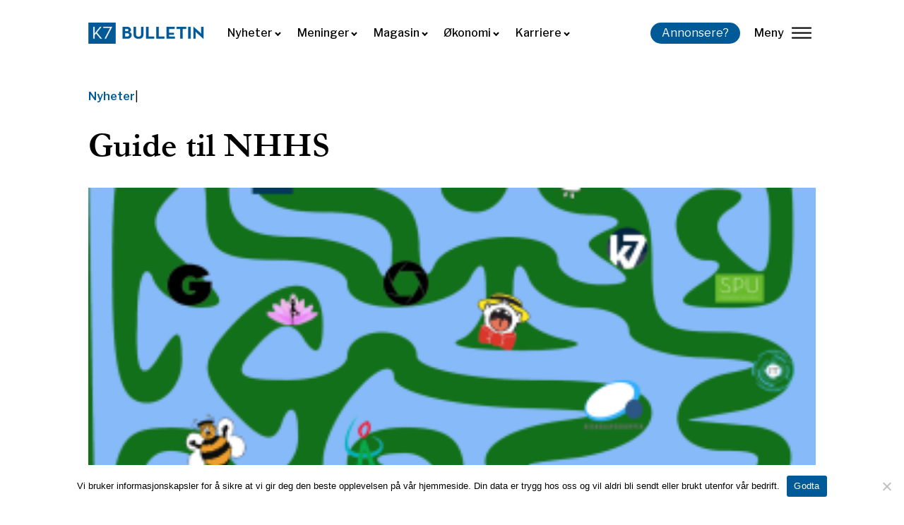

--- FILE ---
content_type: text/html; charset=UTF-8
request_url: https://k7bulletin.no/guide-til-nhhs/
body_size: 18214
content:
<!DOCTYPE html>
<html dir="ltr" lang="nb-NO" prefix="og: https://ogp.me/ns#" >
<head>
<meta charset="UTF-8">
<meta name="viewport" content="width=device-width, initial-scale=1.0">
<!-- WP_HEAD() START -->
<link rel="preload" as="style" href="https://fonts.googleapis.com/css?family=Libre+Franklin:100,200,300,500,600,700,800,900,regular,|garamond-bold:100,200,300,400,500,600,700,800,900" >
<link rel="stylesheet" href="https://fonts.googleapis.com/css?family=Libre+Franklin:100,200,300,500,600,700,800,900,regular,|garamond-bold:100,200,300,400,500,600,700,800,900">
	<style>img:is([sizes="auto" i], [sizes^="auto," i]) { contain-intrinsic-size: 3000px 1500px }</style>
	
		<!-- All in One SEO 4.7.9.1 - aioseo.com -->
	<meta name="description" content="Finner du ikke fram i studentforeningsjungelen? Slapp av. Vi har vært der før, og kan vise vei." />
	<meta name="robots" content="max-image-preview:large" />
	<meta name="author" content="Bulle-Bruker"/>
	<meta name="google-site-verification" content="gtuhRZoes03vGSQZLRZ8YhdgwrgSviscoIgP2WfWVhc" />
	<link rel="canonical" href="https://k7bulletin.no/guide-til-nhhs/" />
	<meta name="generator" content="All in One SEO (AIOSEO) 4.7.9.1" />
		<meta property="og:locale" content="nb_NO" />
		<meta property="og:site_name" content="K7 Bulletin - Uavhengig studentavis ved Norges Handelshøyskole" />
		<meta property="og:type" content="article" />
		<meta property="og:title" content="Guide til NHHS - K7 Bulletin" />
		<meta property="og:description" content="Finner du ikke fram i studentforeningsjungelen? Slapp av. Vi har vært der før, og kan vise vei." />
		<meta property="og:url" content="https://k7bulletin.no/guide-til-nhhs/" />
		<meta property="article:published_time" content="2017-08-27T19:35:08+00:00" />
		<meta property="article:modified_time" content="2017-08-27T19:35:08+00:00" />
		<meta name="twitter:card" content="summary_large_image" />
		<meta name="twitter:title" content="Guide til NHHS - K7 Bulletin" />
		<meta name="twitter:description" content="Finner du ikke fram i studentforeningsjungelen? Slapp av. Vi har vært der før, og kan vise vei." />
		<script type="application/ld+json" class="aioseo-schema">
			{"@context":"https:\/\/schema.org","@graph":[{"@type":"BlogPosting","@id":"https:\/\/k7bulletin.no\/guide-til-nhhs\/#blogposting","name":"Guide til NHHS - K7 Bulletin","headline":"Guide til NHHS","author":{"@id":"https:\/\/k7bulletin.no\/author\/blockvagle\/#author"},"publisher":{"@id":"https:\/\/k7bulletin.no\/#organization"},"image":{"@type":"ImageObject","url":"https:\/\/k7bulletin.no\/wp-content\/uploads\/2017\/08\/Web1.png","width":1522,"height":1147},"datePublished":"2017-08-27T20:35:08+01:00","dateModified":"2017-08-27T20:35:08+01:00","inLanguage":"nb-NO","mainEntityOfPage":{"@id":"https:\/\/k7bulletin.no\/guide-til-nhhs\/#webpage"},"isPartOf":{"@id":"https:\/\/k7bulletin.no\/guide-til-nhhs\/#webpage"},"articleSection":"Nyheter"},{"@type":"BreadcrumbList","@id":"https:\/\/k7bulletin.no\/guide-til-nhhs\/#breadcrumblist","itemListElement":[{"@type":"ListItem","@id":"https:\/\/k7bulletin.no\/#listItem","position":1,"name":"Home","item":"https:\/\/k7bulletin.no\/","nextItem":{"@type":"ListItem","@id":"https:\/\/k7bulletin.no\/guide-til-nhhs\/#listItem","name":"Guide til NHHS"}},{"@type":"ListItem","@id":"https:\/\/k7bulletin.no\/guide-til-nhhs\/#listItem","position":2,"name":"Guide til NHHS","previousItem":{"@type":"ListItem","@id":"https:\/\/k7bulletin.no\/#listItem","name":"Home"}}]},{"@type":"Organization","@id":"https:\/\/k7bulletin.no\/#organization","name":"K7 Bulletin","description":"Uavhengig studentavis ved Norges Handelsh\u00f8yskole","url":"https:\/\/k7bulletin.no\/"},{"@type":"Person","@id":"https:\/\/k7bulletin.no\/author\/blockvagle\/#author","url":"https:\/\/k7bulletin.no\/author\/blockvagle\/","name":"Bulle-Bruker","image":{"@type":"ImageObject","@id":"https:\/\/k7bulletin.no\/guide-til-nhhs\/#authorImage","url":"https:\/\/k7bulletin.no\/wp-content\/uploads\/2022\/03\/apple-touch-icon-150x150.png","width":96,"height":96,"caption":"Bulle-Bruker"}},{"@type":"WebPage","@id":"https:\/\/k7bulletin.no\/guide-til-nhhs\/#webpage","url":"https:\/\/k7bulletin.no\/guide-til-nhhs\/","name":"Guide til NHHS - K7 Bulletin","description":"Finner du ikke fram i studentforeningsjungelen? Slapp av. Vi har v\u00e6rt der f\u00f8r, og kan vise vei.","inLanguage":"nb-NO","isPartOf":{"@id":"https:\/\/k7bulletin.no\/#website"},"breadcrumb":{"@id":"https:\/\/k7bulletin.no\/guide-til-nhhs\/#breadcrumblist"},"author":{"@id":"https:\/\/k7bulletin.no\/author\/blockvagle\/#author"},"creator":{"@id":"https:\/\/k7bulletin.no\/author\/blockvagle\/#author"},"image":{"@type":"ImageObject","url":"https:\/\/k7bulletin.no\/wp-content\/uploads\/2017\/08\/Web1.png","@id":"https:\/\/k7bulletin.no\/guide-til-nhhs\/#mainImage","width":1522,"height":1147},"primaryImageOfPage":{"@id":"https:\/\/k7bulletin.no\/guide-til-nhhs\/#mainImage"},"datePublished":"2017-08-27T20:35:08+01:00","dateModified":"2017-08-27T20:35:08+01:00"},{"@type":"WebSite","@id":"https:\/\/k7bulletin.no\/#website","url":"https:\/\/k7bulletin.no\/","name":"K7 Bulletin","description":"Uavhengig studentavis ved Norges Handelsh\u00f8yskole","inLanguage":"nb-NO","publisher":{"@id":"https:\/\/k7bulletin.no\/#organization"}}]}
		</script>
		<!-- All in One SEO -->


	<!-- This site is optimized with the Yoast SEO plugin v24.5 - https://yoast.com/wordpress/plugins/seo/ -->
	<title>Guide til NHHS - K7 Bulletin</title>
	<link rel="canonical" href="https://k7bulletin.no/guide-til-nhhs/" />
	<meta property="og:locale" content="nb_NO" />
	<meta property="og:type" content="article" />
	<meta property="og:title" content="Guide til NHHS - K7 Bulletin" />
	<meta property="og:description" content="Finner du ikke fram i studentforeningsjungelen? Slapp av. Vi har vært der før, og kan vise vei." />
	<meta property="og:url" content="https://k7bulletin.no/guide-til-nhhs/" />
	<meta property="og:site_name" content="K7 Bulletin" />
	<meta property="article:publisher" content="https://www.facebook.com/K7Bulletin" />
	<meta property="article:published_time" content="2017-08-27T19:35:08+00:00" />
	<meta property="og:image" content="https://k7bulletin.no/wp-content/uploads/2017/08/Web1.png" />
	<meta property="og:image:width" content="1522" />
	<meta property="og:image:height" content="1147" />
	<meta property="og:image:type" content="image/png" />
	<meta name="author" content="Bulle-Bruker" />
	<meta name="twitter:card" content="summary_large_image" />
	<meta name="twitter:label1" content="Skrevet av" />
	<meta name="twitter:data1" content="Bulle-Bruker" />
	<meta name="twitter:label2" content="Ansl. lesetid" />
	<meta name="twitter:data2" content="2 minutter" />
	<meta name="twitter:label3" content="Written by" />
	<meta name="twitter:data3" content="Bulle-Bruker" />
	<script type="application/ld+json" class="yoast-schema-graph">{"@context":"https://schema.org","@graph":[{"@type":"Article","@id":"https://k7bulletin.no/guide-til-nhhs/#article","isPartOf":{"@id":"https://k7bulletin.no/guide-til-nhhs/"},"author":[{"@id":"https://k7bulletin.no/#/schema/person/246cb3cab9e266194d09468672140131"}],"headline":"Guide til NHHS","datePublished":"2017-08-27T19:35:08+00:00","mainEntityOfPage":{"@id":"https://k7bulletin.no/guide-til-nhhs/"},"wordCount":434,"publisher":{"@id":"https://k7bulletin.no/#organization"},"image":{"@id":"https://k7bulletin.no/guide-til-nhhs/#primaryimage"},"thumbnailUrl":"https://k7bulletin.no/wp-content/uploads/2017/08/Web1.png","articleSection":["Nyheter"],"inLanguage":"nb-NO"},{"@type":"WebPage","@id":"https://k7bulletin.no/guide-til-nhhs/","url":"https://k7bulletin.no/guide-til-nhhs/","name":"Guide til NHHS - K7 Bulletin","isPartOf":{"@id":"https://k7bulletin.no/#website"},"primaryImageOfPage":{"@id":"https://k7bulletin.no/guide-til-nhhs/#primaryimage"},"image":{"@id":"https://k7bulletin.no/guide-til-nhhs/#primaryimage"},"thumbnailUrl":"https://k7bulletin.no/wp-content/uploads/2017/08/Web1.png","datePublished":"2017-08-27T19:35:08+00:00","breadcrumb":{"@id":"https://k7bulletin.no/guide-til-nhhs/#breadcrumb"},"inLanguage":"nb-NO","potentialAction":[{"@type":"ReadAction","target":["https://k7bulletin.no/guide-til-nhhs/"]}]},{"@type":"ImageObject","inLanguage":"nb-NO","@id":"https://k7bulletin.no/guide-til-nhhs/#primaryimage","url":"https://k7bulletin.no/wp-content/uploads/2017/08/Web1.png","contentUrl":"https://k7bulletin.no/wp-content/uploads/2017/08/Web1.png","width":1522,"height":1147},{"@type":"BreadcrumbList","@id":"https://k7bulletin.no/guide-til-nhhs/#breadcrumb","itemListElement":[{"@type":"ListItem","position":1,"name":"Hjem","item":"https://k7bulletin.no/"},{"@type":"ListItem","position":2,"name":"Guide til NHHS"}]},{"@type":"WebSite","@id":"https://k7bulletin.no/#website","url":"https://k7bulletin.no/","name":"K7 Bulletin","description":"Uavhengig studentavis ved Norges Handelshøyskole","publisher":{"@id":"https://k7bulletin.no/#organization"},"potentialAction":[{"@type":"SearchAction","target":{"@type":"EntryPoint","urlTemplate":"https://k7bulletin.no/?s={search_term_string}"},"query-input":{"@type":"PropertyValueSpecification","valueRequired":true,"valueName":"search_term_string"}}],"inLanguage":"nb-NO"},{"@type":"Organization","@id":"https://k7bulletin.no/#organization","name":"K7 Bulletin","url":"https://k7bulletin.no/","logo":{"@type":"ImageObject","inLanguage":"nb-NO","@id":"https://k7bulletin.no/#/schema/logo/image/","url":"https://k7bulletin.no/wp-content/uploads/2022/03/k7-bulletin-logo-ny-test.webp","contentUrl":"https://k7bulletin.no/wp-content/uploads/2022/03/k7-bulletin-logo-ny-test.webp","width":1040,"height":179,"caption":"K7 Bulletin"},"image":{"@id":"https://k7bulletin.no/#/schema/logo/image/"},"sameAs":["https://www.facebook.com/K7Bulletin","https://www.linkedin.com/company/k7-bulletin/?viewAsMember=true","https://www.instagram.com/k7bulletin/"]},{"@type":"Person","@id":"https://k7bulletin.no/#/schema/person/246cb3cab9e266194d09468672140131","name":"Bulle-Bruker","image":{"@type":"ImageObject","inLanguage":"nb-NO","@id":"https://k7bulletin.no/#/schema/person/image/50803a6b094abdd21cb109e39bad50ad","url":"https://k7bulletin.no/wp-content/uploads/2022/03/apple-touch-icon-150x150.png","contentUrl":"https://k7bulletin.no/wp-content/uploads/2022/03/apple-touch-icon-150x150.png","caption":"Bulle-Bruker"},"sameAs":["http://www.k7bulletin.no"],"url":"https://k7bulletin.no/author/blockvagle/"}]}</script>
	<!-- / Yoast SEO plugin. -->


<link rel='dns-prefetch' href='//stats.wp.com' />
<link rel="alternate" type="application/rss+xml" title="K7 Bulletin &raquo; strøm" href="https://k7bulletin.no/feed/" />
<link rel="alternate" type="application/rss+xml" title="K7 Bulletin &raquo; kommentarstrøm" href="https://k7bulletin.no/comments/feed/" />
<script id="wpp-js" src="https://k7bulletin.no/wp-content/plugins/wordpress-popular-posts/assets/js/wpp.min.js?ver=7.2.0" data-sampling="0" data-sampling-rate="100" data-api-url="https://k7bulletin.no/wp-json/wordpress-popular-posts" data-post-id="6709" data-token="362f291177" data-lang="0" data-debug="0"></script>
		<!-- This site uses the Google Analytics by MonsterInsights plugin v9.11.1 - Using Analytics tracking - https://www.monsterinsights.com/ -->
							<script src="//www.googletagmanager.com/gtag/js?id=G-NHVPFLW5RQ"  data-cfasync="false" data-wpfc-render="false" async></script>
			<script data-cfasync="false" data-wpfc-render="false">
				var mi_version = '9.11.1';
				var mi_track_user = true;
				var mi_no_track_reason = '';
								var MonsterInsightsDefaultLocations = {"page_location":"https:\/\/k7bulletin.no\/guide-til-nhhs\/"};
								if ( typeof MonsterInsightsPrivacyGuardFilter === 'function' ) {
					var MonsterInsightsLocations = (typeof MonsterInsightsExcludeQuery === 'object') ? MonsterInsightsPrivacyGuardFilter( MonsterInsightsExcludeQuery ) : MonsterInsightsPrivacyGuardFilter( MonsterInsightsDefaultLocations );
				} else {
					var MonsterInsightsLocations = (typeof MonsterInsightsExcludeQuery === 'object') ? MonsterInsightsExcludeQuery : MonsterInsightsDefaultLocations;
				}

								var disableStrs = [
										'ga-disable-G-NHVPFLW5RQ',
									];

				/* Function to detect opted out users */
				function __gtagTrackerIsOptedOut() {
					for (var index = 0; index < disableStrs.length; index++) {
						if (document.cookie.indexOf(disableStrs[index] + '=true') > -1) {
							return true;
						}
					}

					return false;
				}

				/* Disable tracking if the opt-out cookie exists. */
				if (__gtagTrackerIsOptedOut()) {
					for (var index = 0; index < disableStrs.length; index++) {
						window[disableStrs[index]] = true;
					}
				}

				/* Opt-out function */
				function __gtagTrackerOptout() {
					for (var index = 0; index < disableStrs.length; index++) {
						document.cookie = disableStrs[index] + '=true; expires=Thu, 31 Dec 2099 23:59:59 UTC; path=/';
						window[disableStrs[index]] = true;
					}
				}

				if ('undefined' === typeof gaOptout) {
					function gaOptout() {
						__gtagTrackerOptout();
					}
				}
								window.dataLayer = window.dataLayer || [];

				window.MonsterInsightsDualTracker = {
					helpers: {},
					trackers: {},
				};
				if (mi_track_user) {
					function __gtagDataLayer() {
						dataLayer.push(arguments);
					}

					function __gtagTracker(type, name, parameters) {
						if (!parameters) {
							parameters = {};
						}

						if (parameters.send_to) {
							__gtagDataLayer.apply(null, arguments);
							return;
						}

						if (type === 'event') {
														parameters.send_to = monsterinsights_frontend.v4_id;
							var hookName = name;
							if (typeof parameters['event_category'] !== 'undefined') {
								hookName = parameters['event_category'] + ':' + name;
							}

							if (typeof MonsterInsightsDualTracker.trackers[hookName] !== 'undefined') {
								MonsterInsightsDualTracker.trackers[hookName](parameters);
							} else {
								__gtagDataLayer('event', name, parameters);
							}
							
						} else {
							__gtagDataLayer.apply(null, arguments);
						}
					}

					__gtagTracker('js', new Date());
					__gtagTracker('set', {
						'developer_id.dZGIzZG': true,
											});
					if ( MonsterInsightsLocations.page_location ) {
						__gtagTracker('set', MonsterInsightsLocations);
					}
										__gtagTracker('config', 'G-NHVPFLW5RQ', {"forceSSL":"true"} );
										window.gtag = __gtagTracker;										(function () {
						/* https://developers.google.com/analytics/devguides/collection/analyticsjs/ */
						/* ga and __gaTracker compatibility shim. */
						var noopfn = function () {
							return null;
						};
						var newtracker = function () {
							return new Tracker();
						};
						var Tracker = function () {
							return null;
						};
						var p = Tracker.prototype;
						p.get = noopfn;
						p.set = noopfn;
						p.send = function () {
							var args = Array.prototype.slice.call(arguments);
							args.unshift('send');
							__gaTracker.apply(null, args);
						};
						var __gaTracker = function () {
							var len = arguments.length;
							if (len === 0) {
								return;
							}
							var f = arguments[len - 1];
							if (typeof f !== 'object' || f === null || typeof f.hitCallback !== 'function') {
								if ('send' === arguments[0]) {
									var hitConverted, hitObject = false, action;
									if ('event' === arguments[1]) {
										if ('undefined' !== typeof arguments[3]) {
											hitObject = {
												'eventAction': arguments[3],
												'eventCategory': arguments[2],
												'eventLabel': arguments[4],
												'value': arguments[5] ? arguments[5] : 1,
											}
										}
									}
									if ('pageview' === arguments[1]) {
										if ('undefined' !== typeof arguments[2]) {
											hitObject = {
												'eventAction': 'page_view',
												'page_path': arguments[2],
											}
										}
									}
									if (typeof arguments[2] === 'object') {
										hitObject = arguments[2];
									}
									if (typeof arguments[5] === 'object') {
										Object.assign(hitObject, arguments[5]);
									}
									if ('undefined' !== typeof arguments[1].hitType) {
										hitObject = arguments[1];
										if ('pageview' === hitObject.hitType) {
											hitObject.eventAction = 'page_view';
										}
									}
									if (hitObject) {
										action = 'timing' === arguments[1].hitType ? 'timing_complete' : hitObject.eventAction;
										hitConverted = mapArgs(hitObject);
										__gtagTracker('event', action, hitConverted);
									}
								}
								return;
							}

							function mapArgs(args) {
								var arg, hit = {};
								var gaMap = {
									'eventCategory': 'event_category',
									'eventAction': 'event_action',
									'eventLabel': 'event_label',
									'eventValue': 'event_value',
									'nonInteraction': 'non_interaction',
									'timingCategory': 'event_category',
									'timingVar': 'name',
									'timingValue': 'value',
									'timingLabel': 'event_label',
									'page': 'page_path',
									'location': 'page_location',
									'title': 'page_title',
									'referrer' : 'page_referrer',
								};
								for (arg in args) {
																		if (!(!args.hasOwnProperty(arg) || !gaMap.hasOwnProperty(arg))) {
										hit[gaMap[arg]] = args[arg];
									} else {
										hit[arg] = args[arg];
									}
								}
								return hit;
							}

							try {
								f.hitCallback();
							} catch (ex) {
							}
						};
						__gaTracker.create = newtracker;
						__gaTracker.getByName = newtracker;
						__gaTracker.getAll = function () {
							return [];
						};
						__gaTracker.remove = noopfn;
						__gaTracker.loaded = true;
						window['__gaTracker'] = __gaTracker;
					})();
									} else {
										console.log("");
					(function () {
						function __gtagTracker() {
							return null;
						}

						window['__gtagTracker'] = __gtagTracker;
						window['gtag'] = __gtagTracker;
					})();
									}
			</script>
							<!-- / Google Analytics by MonsterInsights -->
		<link rel='stylesheet' id='jetpack_related-posts-css' href='https://k7bulletin.no/wp-content/plugins/jetpack/modules/related-posts/related-posts.css?ver=20240116' media='all' />
<style id='classic-theme-styles-inline-css'>
/*! This file is auto-generated */
.wp-block-button__link{color:#fff;background-color:#32373c;border-radius:9999px;box-shadow:none;text-decoration:none;padding:calc(.667em + 2px) calc(1.333em + 2px);font-size:1.125em}.wp-block-file__button{background:#32373c;color:#fff;text-decoration:none}
</style>
<link rel='stylesheet' id='cookie-notice-front-css' href='https://k7bulletin.no/wp-content/plugins/cookie-notice/css/front.min.css?ver=2.5.5' media='all' />
<link rel='stylesheet' id='oxygen-css' href='https://k7bulletin.no/wp-content/plugins/oxygen/component-framework/oxygen.css?ver=4.9.1' media='all' />
<link rel='stylesheet' id='uaf_client_css-css' href='https://k7bulletin.no/wp-content/uploads/useanyfont/uaf.css?ver=1740667037' media='all' />
<link rel='stylesheet' id='vlp-public-css' href='https://k7bulletin.no/wp-content/plugins/visual-link-preview/dist/public.css?ver=2.2.6' media='all' />
<script src="https://k7bulletin.no/wp-content/plugins/google-analytics-for-wordpress/assets/js/frontend-gtag.min.js?ver=9.11.1" id="monsterinsights-frontend-script-js" async data-wp-strategy="async"></script>
<script data-cfasync="false" data-wpfc-render="false" id='monsterinsights-frontend-script-js-extra'>var monsterinsights_frontend = {"js_events_tracking":"true","download_extensions":"doc,pdf,ppt,zip,xls,docx,pptx,xlsx","inbound_paths":"[]","home_url":"https:\/\/k7bulletin.no","hash_tracking":"false","v4_id":"G-NHVPFLW5RQ"};</script>
<script id="cookie-notice-front-js-before">
var cnArgs = {"ajaxUrl":"https:\/\/k7bulletin.no\/wp-admin\/admin-ajax.php","nonce":"8c0709a665","hideEffect":"fade","position":"bottom","onScroll":false,"onScrollOffset":100,"onClick":false,"cookieName":"cookie_notice_accepted","cookieTime":2592000,"cookieTimeRejected":2592000,"globalCookie":false,"redirection":false,"cache":true,"revokeCookies":false,"revokeCookiesOpt":"automatic"};
</script>
<script src="https://k7bulletin.no/wp-content/plugins/cookie-notice/js/front.min.js?ver=2.5.5" id="cookie-notice-front-js"></script>
<script src="https://k7bulletin.no/wp-includes/js/jquery/jquery.min.js?ver=3.7.1" id="jquery-core-js"></script>
<link rel="https://api.w.org/" href="https://k7bulletin.no/wp-json/" /><link rel="alternate" title="JSON" type="application/json" href="https://k7bulletin.no/wp-json/wp/v2/posts/6709" /><link rel="EditURI" type="application/rsd+xml" title="RSD" href="https://k7bulletin.no/xmlrpc.php?rsd" />
<meta name="generator" content="WordPress 6.7.4" />
<link rel='shortlink' href='https://k7bulletin.no/?p=6709' />
<link rel="alternate" title="oEmbed (JSON)" type="application/json+oembed" href="https://k7bulletin.no/wp-json/oembed/1.0/embed?url=https%3A%2F%2Fk7bulletin.no%2Fguide-til-nhhs%2F" />
<link rel="alternate" title="oEmbed (XML)" type="text/xml+oembed" href="https://k7bulletin.no/wp-json/oembed/1.0/embed?url=https%3A%2F%2Fk7bulletin.no%2Fguide-til-nhhs%2F&#038;format=xml" />
<style id='script-644a147c89205-css' type='text/css'>
#text_block-25-15631 h2, #text_block-25-15631 h3 {
    font-family: Libre Franklin;
    font-weight: 700;
}
</style>
<meta name="theme-color" content="fff" /><!-- Google tag (gtag.js) -->
<script async src="https://www.googletagmanager.com/gtag/js?id=G-9XD7W08YKC"></script>
<script>
  window.dataLayer = window.dataLayer || [];
  function gtag(){dataLayer.push(arguments);}
  gtag('js', new Date());

  gtag('config', 'G-9XD7W08YKC');
</script>	<style>img#wpstats{display:none}</style>
		            <style id="wpp-loading-animation-styles">@-webkit-keyframes bgslide{from{background-position-x:0}to{background-position-x:-200%}}@keyframes bgslide{from{background-position-x:0}to{background-position-x:-200%}}.wpp-widget-block-placeholder,.wpp-shortcode-placeholder{margin:0 auto;width:60px;height:3px;background:#dd3737;background:linear-gradient(90deg,#dd3737 0%,#571313 10%,#dd3737 100%);background-size:200% auto;border-radius:3px;-webkit-animation:bgslide 1s infinite linear;animation:bgslide 1s infinite linear}</style>
            <style class='wp-fonts-local'>
@font-face{font-family:Inter;font-style:normal;font-weight:300 900;font-display:fallback;src:url('https://k7bulletin.no/wp-content/themes/oxygen-is-not-a-theme/assets/fonts/inter/Inter-VariableFont_slnt,wght.woff2') format('woff2');font-stretch:normal;}
@font-face{font-family:Cardo;font-style:normal;font-weight:400;font-display:fallback;src:url('https://k7bulletin.no/wp-content/themes/oxygen-is-not-a-theme/assets/fonts/cardo/cardo_normal_400.woff2') format('woff2');}
@font-face{font-family:Cardo;font-style:italic;font-weight:400;font-display:fallback;src:url('https://k7bulletin.no/wp-content/themes/oxygen-is-not-a-theme/assets/fonts/cardo/cardo_italic_400.woff2') format('woff2');}
@font-face{font-family:Cardo;font-style:normal;font-weight:700;font-display:fallback;src:url('https://k7bulletin.no/wp-content/themes/oxygen-is-not-a-theme/assets/fonts/cardo/cardo_normal_700.woff2') format('woff2');}
</style>
<link rel="icon" href="https://k7bulletin.no/wp-content/uploads/2022/03/apple-touch-icon-150x150.png" sizes="32x32" />
<link rel="icon" href="https://k7bulletin.no/wp-content/uploads/2022/03/apple-touch-icon.png" sizes="192x192" />
<link rel="apple-touch-icon" href="https://k7bulletin.no/wp-content/uploads/2022/03/apple-touch-icon.png" />
<meta name="msapplication-TileImage" content="https://k7bulletin.no/wp-content/uploads/2022/03/apple-touch-icon.png" />
<link rel='stylesheet' id='oxygen-cache-15618-css' href='//k7bulletin.no/wp-content/uploads/oxygen/css/15618.css?cache=1758049258&#038;ver=6.7.4' media='all' />
<link rel='stylesheet' id='oxygen-cache-15631-css' href='//k7bulletin.no/wp-content/uploads/oxygen/css/15631.css?cache=1766087995&#038;ver=6.7.4' media='all' />
<link rel='stylesheet' id='oxygen-universal-styles-css' href='//k7bulletin.no/wp-content/uploads/oxygen/css/universal.css?cache=1766087995&#038;ver=6.7.4' media='all' />
<!-- END OF WP_HEAD() -->
</head>
<body class="post-template-default single single-post postid-6709 single-format-standard wp-embed-responsive  cookies-not-set oxygen-body" >




						<div id="div_block-98-15618" class="ct-div-block" ><div id="div_block-90-15618" class="ct-div-block" ><div id="div_block-95-15618" class="ct-div-block" ><div id="fancy_icon-110-15618" class="ct-fancy-icon" ><svg id="svg-fancy_icon-110-15618"><use xlink:href="#Ikonericon-Vector-2"></use></svg></div><div id="_rich_text-107-15618" class="oxy-rich-text" ><p>Nyhet! Vi har lansert ny nettside. Del gjerne feedback enten på <a href="mailto:marked@k7bulletin.no">epost</a> eller på Jodel.</p></div></div></div><header id="div_block-82-15618" class="ct-div-block" ><a id="link-2-15618" class="ct-link" href="https://k7bulletin.no/"   ><img  id="image-3-15618" alt="" src="https://k7bulletin.no/wp-content/uploads/2022/03/k7-bulletin-logo-ny-test.webp" class="ct-image"/></a><nav id="_nav_menu-4-15618" class="oxy-nav-menu  oxy-nav-menu-dropdowns oxy-nav-menu-dropdown-arrow" ><div class='oxy-menu-toggle'><div class='oxy-nav-menu-hamburger-wrap'><div class='oxy-nav-menu-hamburger'><div class='oxy-nav-menu-hamburger-line'></div><div class='oxy-nav-menu-hamburger-line'></div><div class='oxy-nav-menu-hamburger-line'></div></div></div></div><div class="menu-primary-menu-container"><ul id="menu-primary-menu" class="oxy-nav-menu-list"><li id="menu-item-15626" class="menu-item menu-item-type-post_type menu-item-object-page menu-item-has-children menu-item-15626"><a href="https://k7bulletin.no/nyheter/">Nyheter</a>
<ul class="sub-menu">
	<li id="menu-item-20642" class="menu-item menu-item-type-custom menu-item-object-custom menu-item-20642"><a href="https://k7bulletin.no/underkategori/nhh/">NHH</a></li>
	<li id="menu-item-20643" class="menu-item menu-item-type-custom menu-item-object-custom menu-item-20643"><a href="https://k7bulletin.no/underkategori/bergen/">Bergen</a></li>
	<li id="menu-item-20644" class="menu-item menu-item-type-custom menu-item-object-custom menu-item-20644"><a href="https://k7bulletin.no/underkategori/norge/">Norge</a></li>
</ul>
</li>
<li id="menu-item-15624" class="menu-item menu-item-type-post_type menu-item-object-page menu-item-has-children menu-item-15624"><a href="https://k7bulletin.no/meninger/">Meninger</a>
<ul class="sub-menu">
	<li id="menu-item-20645" class="menu-item menu-item-type-custom menu-item-object-custom menu-item-20645"><a href="https://k7bulletin.no/underkategori/kommentar/">Kommentar</a></li>
	<li id="menu-item-20646" class="menu-item menu-item-type-custom menu-item-object-custom menu-item-20646"><a href="https://k7bulletin.no/underkategori/leder/">Leder</a></li>
	<li id="menu-item-20647" class="menu-item menu-item-type-custom menu-item-object-custom menu-item-20647"><a href="https://k7bulletin.no/underkategori/leserinnlegg/">Leserinnlegg</a></li>
</ul>
</li>
<li id="menu-item-15625" class="menu-item menu-item-type-post_type menu-item-object-page menu-item-has-children menu-item-15625"><a href="https://k7bulletin.no/magasin/">Magasin</a>
<ul class="sub-menu">
	<li id="menu-item-20648" class="menu-item menu-item-type-custom menu-item-object-custom menu-item-20648"><a href="https://k7bulletin.no/underkategori/kultur/">Kultur</a></li>
	<li id="menu-item-20649" class="menu-item menu-item-type-custom menu-item-object-custom menu-item-20649"><a href="https://k7bulletin.no/underkategori/portrett/">Portrett</a></li>
</ul>
</li>
<li id="menu-item-15627" class="menu-item menu-item-type-post_type menu-item-object-page menu-item-has-children menu-item-15627"><a href="https://k7bulletin.no/okonomi-og-samfunn/">Økonomi</a>
<ul class="sub-menu">
	<li id="menu-item-20650" class="menu-item menu-item-type-custom menu-item-object-custom menu-item-20650"><a href="https://k7bulletin.no/underkategori/politikk/">Politikk</a></li>
	<li id="menu-item-20651" class="menu-item menu-item-type-custom menu-item-object-custom menu-item-20651"><a href="https://k7bulletin.no/underkategori/ledelse/">Ledelse</a></li>
	<li id="menu-item-20652" class="menu-item menu-item-type-custom menu-item-object-custom menu-item-20652"><a href="https://k7bulletin.no/underkategori/samfunn/">Samfunn</a></li>
</ul>
</li>
<li id="menu-item-15650" class="menu-item menu-item-type-post_type menu-item-object-page menu-item-has-children menu-item-15650"><a href="https://k7bulletin.no/karriere/">Karriere</a>
<ul class="sub-menu">
	<li id="menu-item-20653" class="menu-item menu-item-type-custom menu-item-object-custom menu-item-20653"><a href="https://k7bulletin.no/underkategori/student/">Student</a></li>
	<li id="menu-item-20654" class="menu-item menu-item-type-custom menu-item-object-custom menu-item-20654"><a href="https://k7bulletin.no/underkategori/jobb/">Jobb</a></li>
</ul>
</li>
</ul></div></nav><a id="link_button-5-15618" class="ct-link-button k7-btn" href="https://k7bulletin.no/annonsere/"   >Annonsere?</a>
		<div id="-burger-trigger-6-15618" class="oxy-burger-trigger " ><button aria-label="lukk" data-touch="click"  class="hamburger hamburger--slider " type="button"><span class="hamburger-box"><span class="hamburger-inner"></span></span>Meny</button></div>

		</header></div><section id="section-7-15618" class=" ct-section" ><div class="ct-section-inner-wrap"></div></section><section id="section-8-15618" class=" ct-section" ><div class="ct-section-inner-wrap"><div id="new_columns-9-15618" class="ct-new-columns" ><div id="div_block-147-15618" class="ct-div-block" ><div id="code_block-148-15618" class="ct-code-block" ><link href="//maxcdn.bootstrapcdn.com/font-awesome/4.1.0/css/font-awesome.min.css" rel="stylesheet">

<div class="container-search"> 
	<div class="custom-home-search">
		<form role="search" method="get" id="searchform" class="searchform" action="https://k7bulletin.no/">
			<input type="text" placeholder="Søk i K7 Bulletin" value name="s" id="s">
			<button type="submit" class="btn btn-icon">
				<i class="fa fa-search searchIcon"></i>
			</button>
		</form>
	</div>
</div></div><div id="div_block-149-15618" class="ct-div-block" ><div id="div_block-150-15618" class="ct-div-block menu-div" ><a id="link_text-151-15618" class="ct-link-text nav-link-text" href="https://k7bulletin.no/nyheter/"   >Nyheter<br></a><a id="link_text-152-15618" class="ct-link-text nav-link-text" href="https://k7bulletin.no/underkategori/nhh/"   >NHH<br></a><a id="link_text-153-15618" class="ct-link-text nav-link-text" href="https://k7bulletin.no/underkategori/bergen/"   >Bergen<br></a><a id="link_text-154-15618" class="ct-link-text nav-link-text" href="https://k7bulletin.no/underkategori/norge/"   >Norge<br></a></div><div id="div_block-155-15618" class="ct-div-block menu-div" ><a id="link_text-156-15618" class="ct-link-text nav-link-text" href="https://k7bulletin.no/meninger/"   >Meninger</a><a id="link_text-157-15618" class="ct-link-text nav-link-text" href="https://k7bulletin.no/underkategori/kommentar/"   >Kommentar</a><a id="link_text-158-15618" class="ct-link-text nav-link-text" href="https://k7bulletin.no/underkategori/leder/"   >Leder</a><a id="link_text-159-15618" class="ct-link-text nav-link-text" href="https://k7bulletin.no/underkategori/leserinnlegg/"   >Leserinnlegg</a><a id="link_text-160-15618" class="ct-link-text nav-link-text" href="https://k7bulletin.no/underkategori/leserinnlegg/"   >Innlegg<br></a></div><div id="div_block-161-15618" class="ct-div-block menu-div" ><a id="link_text-162-15618" class="ct-link-text nav-link-text" href="https://k7bulletin.no/magasin/"   >Magasin<br></a><a id="link_text-163-15618" class="ct-link-text nav-link-text" href="https://k7bulletin.no/underkategori/kultur/"   >Kultur</a><a id="link_text-164-15618" class="ct-link-text nav-link-text" href="https://k7bulletin.no/underkategori/portrett/"   >Portrett<br></a></div><div id="div_block-165-15618" class="ct-div-block menu-div" ><a id="link_text-166-15618" class="ct-link-text nav-link-text" href="https://k7bulletin.no/okonomi-og-samfunn/"   >Økonomi<br></a><a id="link_text-167-15618" class="ct-link-text nav-link-text" href="https://k7bulletin.no/underkategori/politikk/"   >Politikk</a><a id="link_text-168-15618" class="ct-link-text nav-link-text" href="https://k7bulletin.no/underkategori/ledelse/"   >Ledelse</a><a id="link_text-169-15618" class="ct-link-text nav-link-text" href="https://k7bulletin.no/underkategori/samfunn/"   >Samfunn</a></div><div id="div_block-170-15618" class="ct-div-block menu-div" ><a id="link_text-171-15618" class="ct-link-text nav-link-text" href="https://k7bulletin.no/karriere/"   >Karriere</a><a id="link_text-172-15618" class="ct-link-text nav-link-text" href="https://k7bulletin.no/underkategori/student/"   >Student</a><a id="link_text-173-15618" class="ct-link-text nav-link-text" href="https://k7bulletin.no/underkategori/jobb/"   >Jobb</a><a id="link_text-174-15618" class="ct-link-text nav-link-text" href="https://k7bulletin.no/underkategori/samfunn/"   >Samfunn</a></div></div></div><div id="div_block-45-15618" class="ct-div-block" ><a id="link_text-46-15618" class="ct-link-text nav-link-text" href="https://k7bulletin.no/annonsere/"   >Annonsere</a><a id="link_text-48-15618" class="ct-link-text nav-link-text" href="https://k7bulletin.no/kontakt/"   >Kontakt oss</a><a id="link_text-74-15618" class="ct-link-text nav-link-text" href="https://k7bulletin.no/send-inn-tips/"   >Send inn et tips</a><a id="link_text-175-15618" class="ct-link-text nav-link-text" href="https://k7bulletin.no/papirutgaver/"   >Papirutgaver<br></a></div></div></div></section><section id="section-1-15631" class=" ct-section" ><div class="ct-section-inner-wrap"><div id="div_block-2-15631" class="ct-div-block" ><div id="div_block-3-15631" class="ct-div-block" ><div id="text_block-4-15631" class="ct-text-block" ><span id="span-5-15631" class="ct-span" ><a href="https://k7bulletin.no/category/nyheter/" rel="tag">Nyheter</a></span></div><div id="text_block-6-15631" class="ct-text-block" >|</div><div id="text_block-7-15631" class="ct-text-block" ><span id="span-8-15631" class="ct-span" ></span><br></div></div><h1 id="headline-9-15631" class="ct-headline"><span id="span-10-15631" class="ct-span" >Guide til NHHS</span></h1><img  id="image-12-15631" alt="" src="https://k7bulletin.no/wp-content/uploads/2017/08/Web1-340x190.png" class="ct-image"/><div id="text_block-13-15631" class="ct-text-block" ><span id="span-14-15631" class="ct-span" ></span><br></div><div id="shortcode-32-15631" class="ct-shortcode" ><div class="ccfic"></div></div><div id="div_block-15-15631" class="ct-div-block" ><div id="code_block-33-15631" class="ct-code-block" ><div class="byline-title">Skrevet av</div>

<div class="byline-container"><div class="author-item"><img src="https://k7bulletin.no/wp-content/uploads/2022/03/apple-touch-icon-150x150.png" width="100" height="100" srcset="https://k7bulletin.no/wp-content/uploads/2022/03/apple-touch-icon.png 2x" alt="Bulle-Bruker" class="avatar avatar-100 wp-user-avatar wp-user-avatar-100 alignnone photo" /><a href="https://k7bulletin.no/author/blockvagle/">Bulle-Bruker</a></div></div>
<div class="article-meta">
    27. august 2017 • Sist oppdatert: 27. august 2017</div></div></div><div id="text_block-25-15631" class="ct-text-block" ><span id="span-26-15631" class="ct-span oxy-stock-content-styles" ><p><strong>Finner du ikke fram i studentforeningsjungelen? Slapp av. Vi har vært der før, og kan vise vei.</strong></p>
<p><strong>Kjernestyret:</strong><span style="font-weight: 400;"> Fem kjernekarer og tre babes. Styrer foreninga.<br />
</span><strong>Representantskapet:</strong> <span style="font-weight: 400;">For de som liker å pirke på ting. Dolores Umbridge i gruppeform.<br />
</span><strong>Backline:</strong><span style="font-weight: 400;"> Har ansvar for konserter og sånt. MÅ booke Åge Aleksandersen snart.<br />
</span><strong>Studentpolitisk utvalg:</strong><span style="font-weight: 400;"> Jobber med sentrumsstudenter. Tålmodige typer, altså.<br />
</span><strong>Markedsgruppen:</strong> <span style="font-weight: 400;">Skaffer pizza.<br />
</span><strong>Næringslivsutvalget:</strong> <span style="font-weight: 400;">Bærer pizza.<br />
</span><strong>Profileringsutvalget: </strong><span style="font-weight: 400;">Selger pizza.<br />
</span><strong>Fagutvalget:</strong><span style="font-weight: 400;"> Hysjer på deg på lesesalen. Gir bort pizza.<br />
</span><strong>Grafisk:</strong><span style="font-weight: 400;"> Spiser pizza.<br />
</span><strong>Foto:</strong><span style="font-weight: 400;"> Er den kuleste gruppen. Nektet å ta flere bilder for oss før vi skrev det.<br />
</span><strong>Regnskapsgruppen:</strong><span style="font-weight: 400;"> Liker Excel.<br />
</span><strong>Svæveru:</strong><span style="font-weight: 400;"> Liker også Excel, dog av andre grunner.<br />
</span><strong>it.gruppen:</strong><span style="font-weight: 400;"> Forstår Excel.<br />
</span><strong>K7 Bulletin:</strong><span style="font-weight: 400;"> Party poopers uten makt. Tror Excel har noe med IT å gjøre.<br />
</span><strong>Vaktkorpset:</strong> <span style="font-weight: 400;">Party poopers med makt. Tror folk er fullere enn de er.<br />
</span><strong>Navigatørene:</strong><span style="font-weight: 400;"> Tror.<br />
</span><strong>K7 Minutter:</strong><span style="font-weight: 400;"> Folk tror dessverre de er oss.<br />
</span><strong>Hytteutvalget:</strong><span style="font-weight: 400;"> Klarer å få en hytte med Auschwitz-soverom til å høres ut som det feteste stedet ever. Tydeligvis bedre på reklame enn innredning.<br />
</span><strong>Svømming:</strong> <span style="font-weight: 400;">Har opptak på land.<br />
</span><strong>Lacrosse:</strong><span style="font-weight: 400;"> Bare ligger der.<br />
</span><strong>Pikegym:</strong> <span style="font-weight: 400;">Piker som driver med gymnastikk. Obviously. Gir deg lyst å være forbryter på Sveiseaften.<br />
</span><strong>Optimum:</strong><span style="font-weight: 400;"> Kor med fokus på sang. Ja, dette finnes.<br />
</span><strong>FK:</strong><span style="font-weight: 400;"> Fotballag med fokus på sport. Ja, dette finnes.<br />
</span><strong>Tennis Jenter:</strong><span style="font-weight: 400;"> Det handler ikke om å vinne, men om å se bra ut.<br />
</span><strong>Tennis Gutter:</strong><span style="font-weight: 400;"> Det handler om å vinne.<br />
</span><strong>Klatre- og Tindeklubb:</strong><span style="font-weight: 400;"> Burde vært Tinderklubb.<br />
</span><strong>Softball:</strong><span style="font-weight: 400;"> They don’t play hardball.<br />
</span><strong>Stafkom:</strong><span style="font-weight: 400;"> Har ansvar for å løpe fra BI. Trenger en utfordring.<br />
</span><strong>ASAP:</strong><span style="font-weight: 400;"> Står for «Alltid Seier, Alltid Promille». Holder det de lover.<br />
</span><strong>Frueklubben:</strong> <span style="font-weight: 400;">Det nærmeste NHHS kommer feminisme.<br />
</span><strong>Sangria:</strong> <span style="font-weight: 400;">Svarer ikke på meldingene mine.<br />
</span><strong>eXtravadance:</strong><span style="font-weight: 400;"> Sluttet å svare på meldingene mine.<br />
</span><strong>Cheer:</strong><span style="font-weight: 400;"> Har ikke sett super-liket mitt på Tinder enda.<br />
</span><strong>Klubb- og Kulturutvalget:</strong><span style="font-weight: 400;"> Savner flere dasser i Kjelleren. Muligens ikke Bullefans.<br />
</span><strong>Big Business Band:</strong><span style="font-weight: 400;"> Er edru når de spiller. Du må være edru for å høre på.<br />
</span><strong>Direksjonsmusikken:</strong><span style="font-weight: 400;"> Er dritings når de spiller. Du må være dritings for å høre på.<br />
</span><strong>UKEN:</strong><span style="font-weight: 400;"> Dropper nok brannslukkingsapparat neste år. Sorry, not sorry.<br />
</span><strong>Motbakke:</strong><span style="font-weight: 400;"> Det som skjer på Motbakke-opptak, blir på Motbakke-opptak.<br />
</span><strong>Bergen Challenge:</strong><span style="font-weight: 400;"> Har bedre fyrverkeri enn Bergen kommune.<br />
</span><strong>Symposiet:</strong> <span style="font-weight: 400;">Insisterer på at vi kaller dem NHH-Symposiet. Sorry, not sorry.<br />
</span><strong>Aid:</strong> <span style="font-weight: 400;">Skjenker hvite folk dritings for å hjelpe svarte. Muligens ikke Bullefans.<br />
</span><strong>Økonomiformidlingen:</strong> <span style="font-weight: 400;">Luksusfellen, programledere.<br />
</span><strong>Consulting:</strong> <span style="font-weight: 400;">Luksusfellen, deltakere.<br />
</span><strong>Teknisk Gruppe:</strong><span style="font-weight: 400;"> Disse tør vi ikke kødde med.<br />
</span><strong>Capitalistisk Folkeparti:</strong><span style="font-weight: 400;"> Selvutnevnt NHH-elite. Selvutnevnt fordi alle andre vet at de bare er pappagutter med kort penis og tommelsugetendenser. Derfor anonymiteten.</span></p>

<div id='jp-relatedposts' class='jp-relatedposts' >
	<h3 class="jp-relatedposts-headline"><em>Relatert</em></h3>
</div></span></div></div></div></section><section id="section-40-15631" class=" ct-section" ><div class="ct-section-inner-wrap"><div id="div_block-41-15631" class="ct-div-block " ><h2 id="headline-42-15631" class="ct-headline front-page-services">Relaterte innlegg<br></h2></div><div id="div_block-44-15631" class="ct-div-block divider" ></div><div id="_dynamic_list-45-15631" class="oxy-dynamic-list post-repeater"><div id="div_block-46-15631-1" class="ct-div-block" data-id="div_block-46-15631"><a id="link-47-15631-1" class="ct-link" href="https://k7bulletin.no/bi-trapper-opp-konkurransen-med-nhh/" target="_self" data-id="link-47-15631"><img id="image-48-15631-1" alt="" src="https://k7bulletin.no/wp-content/uploads/2025/12/BI-vs-NHH-3.png" class="ct-image img-ratio" data-id="image-48-15631"></a><div id="div_block-49-15631-1" class="ct-div-block post-info" data-id="div_block-49-15631"><div id="text_block-50-15631-1" class="ct-text-block post-info-text" data-id="text_block-50-15631"><span id="span-51-15631-1" class="ct-span" data-id="span-51-15631"><a href="https://k7bulletin.no/category/nyheter/" rel="tag">Nyheter</a></span></div><div id="fancy_icon-52-15631-1" class="ct-fancy-icon post-info-icon" data-id="fancy_icon-52-15631"><svg id="svg-fancy_icon-52-15631-1" data-id="svg-fancy_icon-52-15631"><use xlink:href="#FontAwesomeicon-circle"></use></svg></div><div id="text_block-53-15631-1" class="ct-text-block post-info-text" data-id="text_block-53-15631"><span id="span-54-15631-1" class="ct-span" data-id="span-54-15631">19. desember 2025</span></div></div><h2 id="headline-55-15631-1" class="ct-headline post-title-regular" data-id="headline-55-15631"><span id="span-56-15631-1" class="ct-span" data-id="span-56-15631"><a href="https://k7bulletin.no/bi-trapper-opp-konkurransen-med-nhh/">BI trapper opp konkurransen med NHH</a></span></h2></div><div id="div_block-46-15631-2" class="ct-div-block" data-id="div_block-46-15631"><a id="link-47-15631-2" class="ct-link" href="https://k7bulletin.no/hjemmeeksamen-inneholdt-skjulte-kommentarer/" target="_self" data-id="link-47-15631"><img id="image-48-15631-2" alt="" src="https://k7bulletin.no/wp-content/uploads/2025/12/Thumbnail-nyhetssak@2x.png" class="ct-image img-ratio" data-id="image-48-15631"></a><div id="div_block-49-15631-2" class="ct-div-block post-info" data-id="div_block-49-15631"><div id="text_block-50-15631-2" class="ct-text-block post-info-text" data-id="text_block-50-15631"><span id="span-51-15631-2" class="ct-span" data-id="span-51-15631"><a href="https://k7bulletin.no/category/nyheter/" rel="tag">Nyheter</a></span></div><div id="fancy_icon-52-15631-2" class="ct-fancy-icon post-info-icon" data-id="fancy_icon-52-15631"><svg id="svg-fancy_icon-52-15631-2" data-id="svg-fancy_icon-52-15631"><use xlink:href="#FontAwesomeicon-circle"></use></svg></div><div id="text_block-53-15631-2" class="ct-text-block post-info-text" data-id="text_block-53-15631"><span id="span-54-15631-2" class="ct-span" data-id="span-54-15631">17. desember 2025</span></div></div><h2 id="headline-55-15631-2" class="ct-headline post-title-regular" data-id="headline-55-15631"><span id="span-56-15631-2" class="ct-span" data-id="span-56-15631"><a href="https://k7bulletin.no/hjemmeeksamen-inneholdt-skjulte-kommentarer/">Hjemmeeksamen inneholdt skjulte kommentarer</a></span></h2></div><div id="div_block-46-15631-3" class="ct-div-block" data-id="div_block-46-15631"><a id="link-47-15631-3" class="ct-link" href="https://k7bulletin.no/disse-tjener-mest-pa-nhh/" target="_self" data-id="link-47-15631"><img id="image-48-15631-3" alt="" src="https://k7bulletin.no/wp-content/uploads/2025/12/Design-uten-navn.jpg" class="ct-image img-ratio" data-id="image-48-15631"></a><div id="div_block-49-15631-3" class="ct-div-block post-info" data-id="div_block-49-15631"><div id="text_block-50-15631-3" class="ct-text-block post-info-text" data-id="text_block-50-15631"><span id="span-51-15631-3" class="ct-span" data-id="span-51-15631"><a href="https://k7bulletin.no/category/nyheter/" rel="tag">Nyheter</a></span></div><div id="fancy_icon-52-15631-3" class="ct-fancy-icon post-info-icon" data-id="fancy_icon-52-15631"><svg id="svg-fancy_icon-52-15631-3" data-id="svg-fancy_icon-52-15631"><use xlink:href="#FontAwesomeicon-circle"></use></svg></div><div id="text_block-53-15631-3" class="ct-text-block post-info-text" data-id="text_block-53-15631"><span id="span-54-15631-3" class="ct-span" data-id="span-54-15631">4. desember 2025</span></div></div><h2 id="headline-55-15631-3" class="ct-headline post-title-regular" data-id="headline-55-15631"><span id="span-56-15631-3" class="ct-span" data-id="span-56-15631"><a href="https://k7bulletin.no/disse-tjener-mest-pa-nhh/">Disse tjener mest p&aring; NHH</a></span></h2></div>                    
                                            
                                        
                    </div>
</div></section><section id="section-50-15618" class=" ct-section" ><div class="ct-section-inner-wrap"><a id="link-51-15618" class="ct-link" href="https://k7bulletin.no"   ><img  id="image-52-15618" alt="" src="https://k7bulletin.no/wp-content/uploads/2022/03/k7_logo_footer.png" class="ct-image"/></a><div id="div_block-53-15618" class="ct-div-block" ><div id="div_block-54-15618" class="ct-div-block" ><div id="text_block-55-15618" class="ct-text-block" >Ansvarlig redaktør</div><div id="text_block-77-15618" class="ct-text-block" >Oskar Bondkall</div><a id="text_block-78-15618" class="ct-link-text" href="mailto:red@k7bulletin.no"   >red@k7bulletin.no</a><a id="text_block-80-15618" class="ct-link-text" href="tel:93629165"   >+(47) 936 29 165</a><div id="_social_icons-117-15618" class="oxy-social-icons" ><a href='https://www.facebook.com/K7Bulletin/' target='_blank' class='oxy-social-icons-facebook'><svg><title>Visit our Facebook</title><use xlink:href='#oxy-social-icons-icon-facebook-blank'></use></svg></a><a href='https://www.instagram.com/k7-bulletin/' target='_blank' class='oxy-social-icons-instagram'><svg><title>Visit our Instagram</title><use xlink:href='#oxy-social-icons-icon-instagram-blank'></use></svg></a><a href='https://no.linkedin.com/company/k7-bulletin' target='_blank' class='oxy-social-icons-linkedin'><svg><title>Visit our LinkedIn</title><use xlink:href='#oxy-social-icons-icon-linkedin-blank'></use></svg></a></div></div><div id="div_block-57-15618" class="ct-div-block footer-div" ><a id="text_block-58-15618" class="ct-link-text footer-nav text-hover-white" href="https://k7bulletin.no/nyheter/"   >Nyheter</a><a id="text_block-59-15618" class="ct-link-text footer-nav text-hover-white" href="https://k7bulletin.no/meninger/"   >Meninger</a><a id="text_block-60-15618" class="ct-link-text footer-nav text-hover-white" href="https://k7bulletin.no/magasin/"   >Magasin</a></div><div id="div_block-61-15618" class="ct-div-block footer-div" ><a id="text_block-62-15618" class="ct-link-text footer-nav text-hover-white" href="https://k7bulletin.no/okonomi-og-samfunn/"   >Økonomi</a><a id="text_block-63-15618" class="ct-link-text footer-nav text-hover-white" href="https://k7bulletin.no/karriere/"   >Karriere</a><div id="text_block-64-15618" class="ct-text-block footer-nav" >Om oss</div></div><div id="div_block-65-15618" class="ct-div-block footer-div" ><a id="text_block-66-15618" class="ct-link-text footer-nav text-hover-white" href="https://k7bulletin.no/annonsere/"   >Annonsere</a><a id="text_block-67-15618" class="ct-link-text footer-nav text-hover-white" href="https://k7bulletin.no/kontakt/"   >Kontakt oss</a><a id="link_text-118-15618" class="ct-link-text footer-nav text-hover-white" href="https://k7bulletin.no/personvern/"   >Personvern</a><div id="text_block-68-15618" class="ct-text-block footer-nav" >Doner</div></div><a id="div_block-69-15618" class="ct-link" href="https://k7bulletin.no/send-inn-tips/"   ><div id="fancy_icon-111-15618" class="ct-fancy-icon" ><svg id="svg-fancy_icon-111-15618"><use xlink:href="#Ikonericon-Vector-3"></use></svg></div><div id="div_block-71-15618" class="ct-div-block" ><h4 id="headline-72-15618" class="ct-headline">Send inn et tips</h4><div id="text_block-73-15618" class="ct-text-block" >Tips sendes trygt og anonymt.</div></div></a></div></div></section>	<!-- WP_FOOTER -->
<script>jQuery(document).on('click','a[href*="#"]',function(t){if(jQuery(t.target).closest('.wc-tabs').length>0){return}if(jQuery(this).is('[href="#"]')||jQuery(this).is('[href="#0"]')||jQuery(this).is('[href*="replytocom"]')){return};if(location.pathname.replace(/^\//,"")==this.pathname.replace(/^\//,"")&&location.hostname==this.hostname){var e=jQuery(this.hash);(e=e.length?e:jQuery("[name="+this.hash.slice(1)+"]")).length&&(t.preventDefault(),jQuery("html, body").animate({scrollTop:e.offset().top-0},1000))}});</script><script type="text/javascript" id="ct_custom_js_100007">var div1Height = document.getElementById('div_block-90-15618').clientHeight;
var div2Height = document.getElementById('div_block-82-15618').clientHeight;
//var div3Height = document.getElementById('div_block-98-15618').clientHeight;

var sum = div1Height + div2Height;

document.getElementById('section-7-15618').style.height = sum + 'px';</script>
<style>.ct-FontAwesomeicon-circle{width:0.85714285714286em}</style>
<?xml version="1.0"?><svg xmlns="http://www.w3.org/2000/svg" xmlns:xlink="http://www.w3.org/1999/xlink" aria-hidden="true" style="position: absolute; width: 0; height: 0; overflow: hidden;" version="1.1"><defs><symbol id="FontAwesomeicon-circle" viewBox="0 0 24 28"><title>circle</title><path d="M24 14c0 6.625-5.375 12-12 12s-12-5.375-12-12 5.375-12 12-12 12 5.375 12 12z"/></symbol></defs></svg><style>.ct-Ikonericon-Vector-3{width:0.8125em}</style>
<?xml version="1.0"?><svg xmlns="http://www.w3.org/2000/svg" xmlns:xlink="http://www.w3.org/1999/xlink" aria-hidden="true" style="position: absolute; width: 0; height: 0; overflow: hidden;" version="1.1"><defs><symbol id="Ikonericon-Vector-2" viewBox="0 0 32 32"><title>Vector-2</title><path fill="none" stroke="#fff" style="stroke: var(--color1, #fff)" stroke-linejoin="round" stroke-linecap="round" stroke-miterlimit="4" stroke-width="3.2" d="M14.399 6.211v21.373c-0 0.663-0.235 1.305-0.662 1.812s-1.020 0.848-1.673 0.961c-0.653 0.113-1.326-0.008-1.899-0.342s-1.010-0.859-1.233-1.484l-3.435-9.84M5.497 18.691c-1.358-0.577-2.475-1.605-3.162-2.911s-0.901-2.81-0.607-4.256 1.079-2.746 2.222-3.68c1.143-0.934 2.573-1.444 4.049-1.445h2.931c6.56 0 12.2-1.974 14.669-4.8v22.4c-2.469-2.826-8.107-4.8-14.669-4.8h-2.931c-0.86 0.001-1.711-0.173-2.502-0.509zM25.599 17.6c1.273 0 2.494-0.506 3.394-1.406s1.406-2.121 1.406-3.394c0-1.273-0.506-2.494-1.406-3.394s-2.121-1.406-3.394-1.406v9.6z"/></symbol><symbol id="Ikonericon-Vector-3" viewBox="0 0 26 32"><title>Vector-3</title><path fill="#fff" style="fill: var(--color1, #fff)" d="M12.849 0c1.704 0 3.338 0.674 4.543 1.875s1.882 2.828 1.882 4.526v2.133h2.142c1.136 0 2.225 0.45 3.029 1.25s1.255 1.885 1.255 3.017v14.933c0 1.132-0.451 2.217-1.255 3.017s-1.893 1.25-3.029 1.25h-17.132c-1.136 0-2.225-0.45-3.029-1.25s-1.254-1.885-1.254-3.017v-14.933c0-1.132 0.451-2.217 1.254-3.017s1.893-1.25 3.029-1.25h2.142v-2.133c0-1.697 0.677-3.325 1.882-4.526s2.839-1.875 4.543-1.875zM21.415 10.667h-17.132c-0.568 0-1.113 0.225-1.514 0.625s-0.627 0.943-0.627 1.508v14.933c0 0.566 0.226 1.108 0.627 1.509s0.946 0.625 1.514 0.625h17.132c0.568 0 1.113-0.225 1.514-0.625s0.627-0.943 0.627-1.509v-14.933c0-0.566-0.226-1.108-0.627-1.508s-0.946-0.625-1.514-0.625zM12.849 18.133c0.568 0 1.113 0.225 1.514 0.625s0.627 0.943 0.627 1.509c0 0.566-0.226 1.108-0.627 1.509s-0.946 0.625-1.514 0.625c-0.568 0-1.113-0.225-1.514-0.625s-0.627-0.943-0.627-1.509c0-0.566 0.226-1.108 0.627-1.509s0.946-0.625 1.514-0.625zM12.849 2.133c-1.136 0-2.225 0.45-3.029 1.25s-1.255 1.885-1.255 3.017v2.133h8.566v-2.133c0-1.132-0.451-2.217-1.255-3.017s-1.893-1.25-3.029-1.25z"/></symbol></defs></svg><script type="text/javascript" id="ct_custom_js_100006">var button = document.getElementById('-burger-trigger-6-15618');
var div = document.getElementById('section-8-15618');

div.style.display = 'none';

button.onclick = function() {
    if (div.style.display != 'none') {
        div.style.display = 'none';
		document.body.style.overflow = "auto";
	}	
    else {
        div.style.display = 'block';
		document.body.style.overflow = "hidden";
    }
};</script>

		<script type="text/javascript">
			jQuery(document).ready(function() {
				jQuery('body').on('click', '.oxy-menu-toggle', function() {
					jQuery(this).parent('.oxy-nav-menu').toggleClass('oxy-nav-menu-open');
					jQuery('body').toggleClass('oxy-nav-menu-prevent-overflow');
					jQuery('html').toggleClass('oxy-nav-menu-prevent-overflow');
				});
				var selector = '.oxy-nav-menu-open .menu-item a[href*="#"]';
				jQuery('body').on('click', selector, function(){
					jQuery('.oxy-nav-menu-open').removeClass('oxy-nav-menu-open');
					jQuery('body').removeClass('oxy-nav-menu-prevent-overflow');
					jQuery('html').removeClass('oxy-nav-menu-prevent-overflow');
					jQuery(this).click();
				});
			});
		</script>

	            
            <script type="text/javascript">
            jQuery(document).ready(oxygen_init_burger);
            function oxygen_init_burger($) {
                
                $('.oxy-burger-trigger').each(function( i, OxyBurgerTrigger ) {
                    
                    let touchEventOption =  $( OxyBurgerTrigger ).children('.hamburger').data('touch');
                    let touchEvent = 'ontouchstart' in window ? touchEventOption : 'click';     
                    
                    // Close hamburger when element clicked 
                    $( OxyBurgerTrigger ).on( touchEvent, function(e) {    
                        
                        e.stopPropagation();

                        // Check user wants animations
                        if ($(this).children( '.hamburger' ).data('animation') !== 'disable') {
                            $(this).children( '.hamburger' ).toggleClass('is-active');
                        }
                        
                    } );
                    
                } );
                
                
                
                // For listening for modals closing to close the hamburger
                var className = 'live';
                var target = document.querySelectorAll(".oxy-modal-backdrop[data-trigger='user_clicks_element']");
                for (var i = 0; i < target.length; i++) {

                    // create an observer instance
                    var observer = new MutationObserver(function(mutations) {
                        mutations.forEach(function(mutation) {
                            
                            // When the style changes on modal backdrop
                            if (mutation.attributeName === 'style') {

                                // If the modal is live and is closing  
                                if(!mutation.target.classList.contains(className)){

                                    // Close the toggle
                                    closeToggle(mutation.target);

                                }
                            }  
                        });
                    });

                    // configuration of the observer
                    var config = { 
                        attributes: true,
                        attributeFilter: ['style'],
                        subtree: false
                    };

                    // pass in the target node, as well as the observer options
                    observer.observe(target[i], config);
                }
                
                
               // Helper function to close hamburger if modal closed.
                function closeToggle(elem) {
                    
                    var triggerSelector = $($(elem).data('trigger-selector'));
                    
                    // Abort if burger not being used as the trigger or animations not turned on
                    if ((!triggerSelector.hasClass('oxy-burger-trigger')) || (triggerSelector.children( '.hamburger' ).data('animation') === 'disable') ) {
                        return;
                    }
                    // Close that particular burger
                    triggerSelector.children('.hamburger').removeClass('is-active');
                    
                }
                
                
            } </script>

    
		<svg style="position: absolute; width: 0; height: 0; overflow: hidden;" version="1.1" xmlns="http://www.w3.org/2000/svg" xmlns:xlink="http://www.w3.org/1999/xlink">
		   <defs>
		      <symbol id="oxy-social-icons-icon-linkedin" viewBox="0 0 32 32">
		         <title>linkedin</title>
		         <path d="M12 12h5.535v2.837h0.079c0.77-1.381 2.655-2.837 5.464-2.837 5.842 0 6.922 3.637 6.922 8.367v9.633h-5.769v-8.54c0-2.037-0.042-4.657-3.001-4.657-3.005 0-3.463 2.218-3.463 4.509v8.688h-5.767v-18z"></path>
		         <path d="M2 12h6v18h-6v-18z"></path>
		         <path d="M8 7c0 1.657-1.343 3-3 3s-3-1.343-3-3c0-1.657 1.343-3 3-3s3 1.343 3 3z"></path>
		      </symbol>
		      <symbol id="oxy-social-icons-icon-facebook" viewBox="0 0 32 32">
		         <title>facebook</title>
		         <path d="M19 6h5v-6h-5c-3.86 0-7 3.14-7 7v3h-4v6h4v16h6v-16h5l1-6h-6v-3c0-0.542 0.458-1 1-1z"></path>
		      </symbol>
		      <symbol id="oxy-social-icons-icon-pinterest" viewBox="0 0 32 32">
		         <title>pinterest</title>
		         <path d="M16 2.138c-7.656 0-13.863 6.206-13.863 13.863 0 5.875 3.656 10.887 8.813 12.906-0.119-1.094-0.231-2.781 0.050-3.975 0.25-1.081 1.625-6.887 1.625-6.887s-0.412-0.831-0.412-2.056c0-1.925 1.119-3.369 2.506-3.369 1.181 0 1.756 0.887 1.756 1.95 0 1.188-0.756 2.969-1.15 4.613-0.331 1.381 0.688 2.506 2.050 2.506 2.462 0 4.356-2.6 4.356-6.35 0-3.319-2.387-5.638-5.787-5.638-3.944 0-6.256 2.956-6.256 6.019 0 1.194 0.456 2.469 1.031 3.163 0.113 0.137 0.131 0.256 0.094 0.4-0.106 0.438-0.338 1.381-0.387 1.575-0.063 0.256-0.2 0.306-0.463 0.188-1.731-0.806-2.813-3.337-2.813-5.369 0-4.375 3.175-8.387 9.156-8.387 4.806 0 8.544 3.425 8.544 8.006 0 4.775-3.012 8.625-7.194 8.625-1.406 0-2.725-0.731-3.175-1.594 0 0-0.694 2.644-0.863 3.294-0.313 1.206-1.156 2.712-1.725 3.631 1.3 0.4 2.675 0.619 4.106 0.619 7.656 0 13.863-6.206 13.863-13.863 0-7.662-6.206-13.869-13.863-13.869z"></path>
		      </symbol>
		      <symbol id="oxy-social-icons-icon-youtube" viewBox="0 0 32 32">
		         <title>youtube</title>
		         <path d="M31.681 9.6c0 0-0.313-2.206-1.275-3.175-1.219-1.275-2.581-1.281-3.206-1.356-4.475-0.325-11.194-0.325-11.194-0.325h-0.012c0 0-6.719 0-11.194 0.325-0.625 0.075-1.987 0.081-3.206 1.356-0.963 0.969-1.269 3.175-1.269 3.175s-0.319 2.588-0.319 5.181v2.425c0 2.587 0.319 5.181 0.319 5.181s0.313 2.206 1.269 3.175c1.219 1.275 2.819 1.231 3.531 1.369 2.563 0.244 10.881 0.319 10.881 0.319s6.725-0.012 11.2-0.331c0.625-0.075 1.988-0.081 3.206-1.356 0.962-0.969 1.275-3.175 1.275-3.175s0.319-2.587 0.319-5.181v-2.425c-0.006-2.588-0.325-5.181-0.325-5.181zM12.694 20.15v-8.994l8.644 4.513-8.644 4.481z"></path>
		      </symbol>
		      <symbol id="oxy-social-icons-icon-rss" viewBox="0 0 32 32">
		         <title>rss</title>
		         <path d="M4.259 23.467c-2.35 0-4.259 1.917-4.259 4.252 0 2.349 1.909 4.244 4.259 4.244 2.358 0 4.265-1.895 4.265-4.244-0-2.336-1.907-4.252-4.265-4.252zM0.005 10.873v6.133c3.993 0 7.749 1.562 10.577 4.391 2.825 2.822 4.384 6.595 4.384 10.603h6.16c-0-11.651-9.478-21.127-21.121-21.127zM0.012 0v6.136c14.243 0 25.836 11.604 25.836 25.864h6.152c0-17.64-14.352-32-31.988-32z"></path>
		      </symbol>
		      <symbol id="oxy-social-icons-icon-twitter" viewBox="0 0 512 512">
		         <title>twitter</title>
		         <path d="M389.2 48h70.6L305.6 224.2 487 464H345L233.7 318.6 106.5 464H35.8L200.7 275.5 26.8 48H172.4L272.9 180.9 389.2 48zM364.4 421.8h39.1L151.1 88h-42L364.4 421.8z"></path>
		      </symbol>
		      <symbol id="oxy-social-icons-icon-instagram" viewBox="0 0 32 32">
		         <title>instagram</title>
		         <path d="M16 2.881c4.275 0 4.781 0.019 6.462 0.094 1.563 0.069 2.406 0.331 2.969 0.55 0.744 0.288 1.281 0.638 1.837 1.194 0.563 0.563 0.906 1.094 1.2 1.838 0.219 0.563 0.481 1.412 0.55 2.969 0.075 1.688 0.094 2.194 0.094 6.463s-0.019 4.781-0.094 6.463c-0.069 1.563-0.331 2.406-0.55 2.969-0.288 0.744-0.637 1.281-1.194 1.837-0.563 0.563-1.094 0.906-1.837 1.2-0.563 0.219-1.413 0.481-2.969 0.55-1.688 0.075-2.194 0.094-6.463 0.094s-4.781-0.019-6.463-0.094c-1.563-0.069-2.406-0.331-2.969-0.55-0.744-0.288-1.281-0.637-1.838-1.194-0.563-0.563-0.906-1.094-1.2-1.837-0.219-0.563-0.481-1.413-0.55-2.969-0.075-1.688-0.094-2.194-0.094-6.463s0.019-4.781 0.094-6.463c0.069-1.563 0.331-2.406 0.55-2.969 0.288-0.744 0.638-1.281 1.194-1.838 0.563-0.563 1.094-0.906 1.838-1.2 0.563-0.219 1.412-0.481 2.969-0.55 1.681-0.075 2.188-0.094 6.463-0.094zM16 0c-4.344 0-4.887 0.019-6.594 0.094-1.7 0.075-2.869 0.35-3.881 0.744-1.056 0.412-1.95 0.956-2.837 1.85-0.894 0.888-1.438 1.781-1.85 2.831-0.394 1.019-0.669 2.181-0.744 3.881-0.075 1.713-0.094 2.256-0.094 6.6s0.019 4.887 0.094 6.594c0.075 1.7 0.35 2.869 0.744 3.881 0.413 1.056 0.956 1.95 1.85 2.837 0.887 0.887 1.781 1.438 2.831 1.844 1.019 0.394 2.181 0.669 3.881 0.744 1.706 0.075 2.25 0.094 6.594 0.094s4.888-0.019 6.594-0.094c1.7-0.075 2.869-0.35 3.881-0.744 1.050-0.406 1.944-0.956 2.831-1.844s1.438-1.781 1.844-2.831c0.394-1.019 0.669-2.181 0.744-3.881 0.075-1.706 0.094-2.25 0.094-6.594s-0.019-4.887-0.094-6.594c-0.075-1.7-0.35-2.869-0.744-3.881-0.394-1.063-0.938-1.956-1.831-2.844-0.887-0.887-1.781-1.438-2.831-1.844-1.019-0.394-2.181-0.669-3.881-0.744-1.712-0.081-2.256-0.1-6.6-0.1v0z"></path>
		         <path d="M16 7.781c-4.537 0-8.219 3.681-8.219 8.219s3.681 8.219 8.219 8.219 8.219-3.681 8.219-8.219c0-4.537-3.681-8.219-8.219-8.219zM16 21.331c-2.944 0-5.331-2.387-5.331-5.331s2.387-5.331 5.331-5.331c2.944 0 5.331 2.387 5.331 5.331s-2.387 5.331-5.331 5.331z"></path>
		         <path d="M26.462 7.456c0 1.060-0.859 1.919-1.919 1.919s-1.919-0.859-1.919-1.919c0-1.060 0.859-1.919 1.919-1.919s1.919 0.859 1.919 1.919z"></path>
		      </symbol>
		      <symbol id="oxy-social-icons-icon-facebook-blank" viewBox="0 0 32 32">
		         <title>facebook-blank</title>
		         <path d="M29 0h-26c-1.65 0-3 1.35-3 3v26c0 1.65 1.35 3 3 3h13v-14h-4v-4h4v-2c0-3.306 2.694-6 6-6h4v4h-4c-1.1 0-2 0.9-2 2v2h6l-1 4h-5v14h9c1.65 0 3-1.35 3-3v-26c0-1.65-1.35-3-3-3z"></path>
		      </symbol>
		      <symbol id="oxy-social-icons-icon-rss-blank" viewBox="0 0 32 32">
		         <title>rss-blank</title>
		         <path d="M29 0h-26c-1.65 0-3 1.35-3 3v26c0 1.65 1.35 3 3 3h26c1.65 0 3-1.35 3-3v-26c0-1.65-1.35-3-3-3zM8.719 25.975c-1.5 0-2.719-1.206-2.719-2.706 0-1.488 1.219-2.712 2.719-2.712 1.506 0 2.719 1.225 2.719 2.712 0 1.5-1.219 2.706-2.719 2.706zM15.544 26c0-2.556-0.994-4.962-2.794-6.762-1.806-1.806-4.2-2.8-6.75-2.8v-3.912c7.425 0 13.475 6.044 13.475 13.475h-3.931zM22.488 26c0-9.094-7.394-16.5-16.481-16.5v-3.912c11.25 0 20.406 9.162 20.406 20.413h-3.925z"></path>
		      </symbol>
		      <symbol id="oxy-social-icons-icon-linkedin-blank" viewBox="0 0 32 32">
		         <title>linkedin-blank</title>
		         <path d="M29 0h-26c-1.65 0-3 1.35-3 3v26c0 1.65 1.35 3 3 3h26c1.65 0 3-1.35 3-3v-26c0-1.65-1.35-3-3-3zM12 26h-4v-14h4v14zM10 10c-1.106 0-2-0.894-2-2s0.894-2 2-2c1.106 0 2 0.894 2 2s-0.894 2-2 2zM26 26h-4v-8c0-1.106-0.894-2-2-2s-2 0.894-2 2v8h-4v-14h4v2.481c0.825-1.131 2.087-2.481 3.5-2.481 2.488 0 4.5 2.238 4.5 5v9z"></path>
		      </symbol>
		      <symbol id="oxy-social-icons-icon-pinterest-blank" viewBox="0 0 32 32">
		         <title>pinterest</title>
		         <path d="M16 2.138c-7.656 0-13.863 6.206-13.863 13.863 0 5.875 3.656 10.887 8.813 12.906-0.119-1.094-0.231-2.781 0.050-3.975 0.25-1.081 1.625-6.887 1.625-6.887s-0.412-0.831-0.412-2.056c0-1.925 1.119-3.369 2.506-3.369 1.181 0 1.756 0.887 1.756 1.95 0 1.188-0.756 2.969-1.15 4.613-0.331 1.381 0.688 2.506 2.050 2.506 2.462 0 4.356-2.6 4.356-6.35 0-3.319-2.387-5.638-5.787-5.638-3.944 0-6.256 2.956-6.256 6.019 0 1.194 0.456 2.469 1.031 3.163 0.113 0.137 0.131 0.256 0.094 0.4-0.106 0.438-0.338 1.381-0.387 1.575-0.063 0.256-0.2 0.306-0.463 0.188-1.731-0.806-2.813-3.337-2.813-5.369 0-4.375 3.175-8.387 9.156-8.387 4.806 0 8.544 3.425 8.544 8.006 0 4.775-3.012 8.625-7.194 8.625-1.406 0-2.725-0.731-3.175-1.594 0 0-0.694 2.644-0.863 3.294-0.313 1.206-1.156 2.712-1.725 3.631 1.3 0.4 2.675 0.619 4.106 0.619 7.656 0 13.863-6.206 13.863-13.863 0-7.662-6.206-13.869-13.863-13.869z"></path>
		      </symbol>
		      <symbol id="oxy-social-icons-icon-youtube-blank" viewBox="0 0 32 32">
		         <title>youtube</title>
		         <path d="M31.681 9.6c0 0-0.313-2.206-1.275-3.175-1.219-1.275-2.581-1.281-3.206-1.356-4.475-0.325-11.194-0.325-11.194-0.325h-0.012c0 0-6.719 0-11.194 0.325-0.625 0.075-1.987 0.081-3.206 1.356-0.963 0.969-1.269 3.175-1.269 3.175s-0.319 2.588-0.319 5.181v2.425c0 2.587 0.319 5.181 0.319 5.181s0.313 2.206 1.269 3.175c1.219 1.275 2.819 1.231 3.531 1.369 2.563 0.244 10.881 0.319 10.881 0.319s6.725-0.012 11.2-0.331c0.625-0.075 1.988-0.081 3.206-1.356 0.962-0.969 1.275-3.175 1.275-3.175s0.319-2.587 0.319-5.181v-2.425c-0.006-2.588-0.325-5.181-0.325-5.181zM12.694 20.15v-8.994l8.644 4.513-8.644 4.481z"></path>
		      </symbol>
		      <symbol id="oxy-social-icons-icon-twitter-blank" viewBox="0 0 448 512">
				<title>twitter</title>
				<path d="M64 32C28.7 32 0 60.7 0 96V416c0 35.3 28.7 64 64 64H384c35.3 0 64-28.7 64-64V96c0-35.3-28.7-64-64-64H64zm297.1 84L257.3 234.6 379.4 396H283.8L209 298.1 123.3 396H75.8l111-126.9L69.7 116h98l67.7 89.5L313.6 116h47.5zM323.3 367.6L153.4 142.9H125.1L296.9 367.6h26.3z"></path>
			  </symbol>
		      <symbol id="oxy-social-icons-icon-instagram-blank" viewBox="0 0 32 32">
		         <title>instagram</title>
		         <path d="M16 2.881c4.275 0 4.781 0.019 6.462 0.094 1.563 0.069 2.406 0.331 2.969 0.55 0.744 0.288 1.281 0.638 1.837 1.194 0.563 0.563 0.906 1.094 1.2 1.838 0.219 0.563 0.481 1.412 0.55 2.969 0.075 1.688 0.094 2.194 0.094 6.463s-0.019 4.781-0.094 6.463c-0.069 1.563-0.331 2.406-0.55 2.969-0.288 0.744-0.637 1.281-1.194 1.837-0.563 0.563-1.094 0.906-1.837 1.2-0.563 0.219-1.413 0.481-2.969 0.55-1.688 0.075-2.194 0.094-6.463 0.094s-4.781-0.019-6.463-0.094c-1.563-0.069-2.406-0.331-2.969-0.55-0.744-0.288-1.281-0.637-1.838-1.194-0.563-0.563-0.906-1.094-1.2-1.837-0.219-0.563-0.481-1.413-0.55-2.969-0.075-1.688-0.094-2.194-0.094-6.463s0.019-4.781 0.094-6.463c0.069-1.563 0.331-2.406 0.55-2.969 0.288-0.744 0.638-1.281 1.194-1.838 0.563-0.563 1.094-0.906 1.838-1.2 0.563-0.219 1.412-0.481 2.969-0.55 1.681-0.075 2.188-0.094 6.463-0.094zM16 0c-4.344 0-4.887 0.019-6.594 0.094-1.7 0.075-2.869 0.35-3.881 0.744-1.056 0.412-1.95 0.956-2.837 1.85-0.894 0.888-1.438 1.781-1.85 2.831-0.394 1.019-0.669 2.181-0.744 3.881-0.075 1.713-0.094 2.256-0.094 6.6s0.019 4.887 0.094 6.594c0.075 1.7 0.35 2.869 0.744 3.881 0.413 1.056 0.956 1.95 1.85 2.837 0.887 0.887 1.781 1.438 2.831 1.844 1.019 0.394 2.181 0.669 3.881 0.744 1.706 0.075 2.25 0.094 6.594 0.094s4.888-0.019 6.594-0.094c1.7-0.075 2.869-0.35 3.881-0.744 1.050-0.406 1.944-0.956 2.831-1.844s1.438-1.781 1.844-2.831c0.394-1.019 0.669-2.181 0.744-3.881 0.075-1.706 0.094-2.25 0.094-6.594s-0.019-4.887-0.094-6.594c-0.075-1.7-0.35-2.869-0.744-3.881-0.394-1.063-0.938-1.956-1.831-2.844-0.887-0.887-1.781-1.438-2.831-1.844-1.019-0.394-2.181-0.669-3.881-0.744-1.712-0.081-2.256-0.1-6.6-0.1v0z"></path>
		         <path d="M16 7.781c-4.537 0-8.219 3.681-8.219 8.219s3.681 8.219 8.219 8.219 8.219-3.681 8.219-8.219c0-4.537-3.681-8.219-8.219-8.219zM16 21.331c-2.944 0-5.331-2.387-5.331-5.331s2.387-5.331 5.331-5.331c2.944 0 5.331 2.387 5.331 5.331s-2.387 5.331-5.331 5.331z"></path>
		         <path d="M26.462 7.456c0 1.060-0.859 1.919-1.919 1.919s-1.919-0.859-1.919-1.919c0-1.060 0.859-1.919 1.919-1.919s1.919 0.859 1.919 1.919z"></path>
		      </symbol>
		   </defs>
		</svg>
	
	<script id="tptn_tracker-js-extra">
var ajax_tptn_tracker = {"ajax_url":"https:\/\/k7bulletin.no\/","top_ten_id":"6709","top_ten_blog_id":"1","activate_counter":"11","top_ten_debug":"0","tptn_rnd":"374874640"};
</script>
<script src="https://k7bulletin.no/wp-content/plugins/top-10/includes/js/top-10-tracker.min.js?ver=4.0.3" id="tptn_tracker-js"></script>
<script src="https://stats.wp.com/e-202604.js" id="jetpack-stats-js" data-wp-strategy="defer"></script>
<script id="jetpack-stats-js-after">
_stq = window._stq || [];
_stq.push([ "view", JSON.parse("{\"v\":\"ext\",\"blog\":\"181967377\",\"post\":\"6709\",\"tz\":\"1\",\"srv\":\"k7bulletin.no\",\"j\":\"1:14.3\"}") ]);
_stq.push([ "clickTrackerInit", "181967377", "6709" ]);
</script>
<script type="text/javascript" id="ct-footer-js"></script><style type="text/css" id="ct_code_block_css_100148">/* CUSTOM HOME SEARCH
CONTAINER
--------------------*/
.container-search {
	padding: 10px;
	background: #f7f7f7;
	border: 1px solid #f1f1f1;
	border-radius: 30px;

}

/* INPUT TEXT AREA
------------------*/
.custom-home-search input {
	border: none;
	width: 80%;
	background: 00000000;
}

::placeholder {
	color: black;
}

.btn-icon {
	background: #00000000;
	color: black;
	border: none;
	cursor: pointer;
	float: right;
	padding: 5px 2p;
}

@media (max-width: 768px) {
	.container-search {
		width:100%;
	}
}
</style>
<style type="text/css" id="ct_code_block_css_33">.byline-title {
    font-size: 16px;
    font-weight: bold;
    margin-bottom: 12px; /* Juster denne for mer/mindre avstand */
}

.byline-container {
    display: flex;
    align-items: center;
    gap: 20px; /* Justerer mellomrom mellom forfatterne */
    flex-wrap: wrap; /* Sørger for at forfattere brytes pent ved mange */
}

.author-item {
    display: flex;
    flex-direction: column; /* Plasserer navn under bildet */
    align-items: center;
    text-align: center;
}

.author-item img {
    border-radius: 50%;
    width: 50px;
    height: 50px;
}

/* Større bilder på desktop */
@media (min-width: 768px) { 
    .author-item img {
        width: 75px; /* Større bilde på større skjermer */
        height: 75px;
    }
}

/* Enda større på store skjermer */
@media (min-width: 1200px) { 
    .author-item img {
        width: 80px; /* Juster etter behov */
        height: 80px;
    }
}

.author-item a {
    margin-top: 5px; /* Litt avstand mellom bilde og navn */
    font-size: 14px;
    font-weight: 500;
    text-decoration: none;
    color: #333; /* Juster farge om nødvendig */
}

.article-meta {
    margin-top: 12px; /* Avstand mellom forfatterseksjon og dato */
    font-size: 14px;
    color: #555;
}</style>

		<!-- Cookie Notice plugin v2.5.5 by Hu-manity.co https://hu-manity.co/ -->
		<div id="cookie-notice" role="dialog" class="cookie-notice-hidden cookie-revoke-hidden cn-position-bottom" aria-label="Cookie Notice" style="background-color: rgba(255,255,255,1);"><div class="cookie-notice-container" style="color: #000000"><span id="cn-notice-text" class="cn-text-container">Vi bruker informasjonskapsler for å sikre at vi gir deg den beste opplevelsen på vår hjemmeside. Din data er trygg hos oss og vil aldri bli sendt eller brukt utenfor vår bedrift. </span><span id="cn-notice-buttons" class="cn-buttons-container"><a href="#" id="cn-accept-cookie" data-cookie-set="accept" class="cn-set-cookie cn-button" aria-label="Godta" style="background-color: #005a97">Godta</a></span><span id="cn-close-notice" data-cookie-set="accept" class="cn-close-icon" title="No"></span></div>
			
		</div>
		<!-- / Cookie Notice plugin --><!-- /WP_FOOTER --> 
</body>
</html>


<!-- Page cached by LiteSpeed Cache 6.5.4 on 2026-01-21 17:48:17 -->